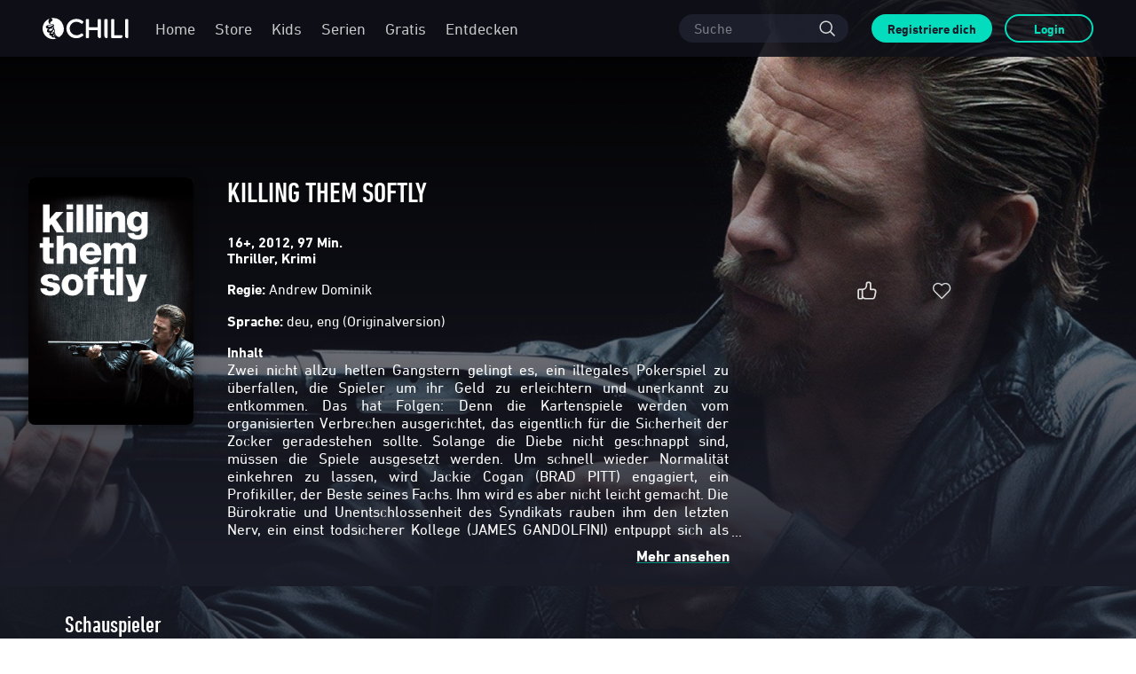

--- FILE ---
content_type: image/svg+xml
request_url: https://at.chili.com/src/assets/images/svg/footer/pagamento/paypal-02.d346a22d719ae1f6087bc9087461eea2.svg
body_size: 278
content:
<svg xmlns="http://www.w3.org/2000/svg" viewBox="0 0 437.3 512"><title>Risorsa 1</title><g id="Livello_2" data-name="Livello 2"><g id="Capa_1" data-name="Capa 1"><path d="M372.36,38.62C348.49,11.58,305.29,0,250,0H89.64A22.94,22.94,0,0,0,67,19.2L.17,439.39a13.7,13.7,0,0,0,13.6,15.78h99l24.86-156.48-.77,4.93a22.86,22.86,0,0,1,22.63-19.2h47c92.45,0,164.8-37.25,186-145,.64-3.2,1.63-9.34,1.63-9.34C400.14,90.21,394.09,63.17,372.36,38.62Z" fill="#b3b3b3"/><path d="M419.18,150.5c-23,106.08-96.29,162.2-212.64,162.2H164.36L132.87,512h68.42a20,20,0,0,0,19.84-16.83l.8-4.23L237.67,392l1-5.44a20,20,0,0,1,19.8-16.83H271c80.86,0,144.16-32.58,162.65-126.82C441.1,205.12,437.51,173.41,419.18,150.5Z" fill="#b3b3b3"/></g></g></svg>

--- FILE ---
content_type: image/svg+xml
request_url: https://at.chili.com/src/assets/images/svg/footer/devices/TV-02.5f1a7fd0af3baea4f551ed881dbe1621.svg
body_size: 157
content:
<svg xmlns="http://www.w3.org/2000/svg" viewBox="0 0 41.09 24.93"><defs><style>.cls-1{fill:#e5e5e5;}</style></defs><title>Risorsa 2</title><g id="Livello_2" data-name="Livello 2"><g id="Livello_1-2" data-name="Livello 1"><path class="cls-1" d="M1.58,21.87A1.56,1.56,0,0,1,0,20.46v-19A1.59,1.59,0,0,1,1.67,0H39.43a1.59,1.59,0,0,1,1.66,1.42v19a1.58,1.58,0,0,1-1.66,1.41H1.58Zm.19-1.77H39.33V1.77H1.77Z"/><path class="cls-1" d="M26.11,24.93H15a1.71,1.71,0,0,1,0-.78h0a1.44,1.44,0,0,1,1.36-1H24.8a1.44,1.44,0,0,1,1.36,1h0A1.59,1.59,0,0,1,26.11,24.93Z"/></g></g></svg>

--- FILE ---
content_type: image/svg+xml
request_url: https://at.chili.com/src/assets/images/svg/footer/pagamento/ic_footer_Tre.3e84839eaa489cb8666d6671681f49a0.svg
body_size: 2600
content:
<svg xmlns="http://www.w3.org/2000/svg" viewBox="0 0 400 511.27"><defs><style>.cls-1{fill:#b3b3b3;}</style></defs><title>Logo</title><g id="Livello_2" data-name="Livello 2"><g id="Livello_1-2" data-name="Livello 1"><path id="Logo" class="cls-1" d="M333.33,213.84A125.68,125.68,0,0,1,322,204.93c1.2-2.06,3.31-5.25,5.21-7.93C338.24,181,359,150.72,359,107.5A99.08,99.08,0,0,0,328,35.06C306.18,14.36,271.63,0,221,0,172.9,0,118.77,15.8,72,43.44,51,55.88,33.76,69.29,21.67,82.16s-19,25.17-19.08,35.77a18.72,18.72,0,0,0,5.7,13.56c6.84,6.73,19,9.85,34.41,11.5s34.32,1.68,54.62,1.68h3.62c31.29,0,53.39.84,67.52,2.9,7.07,1,12.14,2.38,15.29,4s4.2,3.22,4.21,5c.06.74-.8,2.39-2.74,4.29-6.76,6.78-24.49,16.82-40.45,27.87-8,5.53-15.56,11.35-21.2,17.28s-9.41,12-9.47,18.27v.29c.07,8,4.28,14.33,10.7,19.27,19.4,14.88,59.6,18.78,80.62,22.6,13,2.36,19.84,7,23.56,12s4.39,10.68,4.4,15.46c0,18-6.7,33.92-18.7,44.8-10.65,9.8-23.52,16.14-42.26,16.17l-2.23,0a86.66,86.66,0,0,0,.66-10.53c0-21.19-8.34-38.88-22.51-51.15s-34-19.19-57.14-19.19c-28.49,0-51.35,11.82-67,29.36A96.56,96.56,0,0,0,0,366.9c0,36,16.6,72.13,49,99.23s80.46,45.14,143.41,45.14c49.92,0,100.26-16.49,138.36-45.1C362.29,442.39,400,399.06,400,328,400,262.92,356.34,230.77,333.33,213.84Zm-198.67,4.6c7-7,21.38-16.83,32.13-23.65,10.55-6.78,20-12.81,26.94-18.87s11.42-12.24,11.44-19.38a20.62,20.62,0,0,0-6.25-14.84c-7.35-7.23-20.36-10.63-36.59-12.43s-35.72-1.85-56-1.85h-5.54c-16.67,0-29.95-.24-40.56-.66C75,121,92.05,111.94,110.61,102c30.12-16.1,63.48-34,94.91-41.95-7.26,8.22-12,17.58-12,25.66a8.35,8.35,0,0,0,2.14,5.73,9.46,9.46,0,0,0,7.19,2.73c5.61,0,11.87-2.16,19.12-4.47,9.82-3.23,21.18-6.93,33.69-6.93,10.89,0,22.65,2.78,35.21,11.19-8.34.54-15.16,3-19.44,6.34-4.63,3.57-5.77,7.64-5.74,10.45.05,4.62,3.27,8.11,7.29,12.72,6.46,7.27,14.93,16.83,14.94,32.21,0,11.24-4.3,23.18-10.69,32.24,0-.64,0-1.31,0-2,0-7.81-1.73-16.63-6-21.62a12.92,12.92,0,0,0-9.89-4.58c-6.6.06-12.28,5.09-20.75,12.05-6,5-13.46,11.28-22.88,17.2-39.65,25-60.9,34.67-76,35.89C136.2,225.35,127.85,225.26,134.66,218.44ZM171,371.35c22.33,0,40.95-6.79,55.35-20,15.39-14,24.14-35,24.14-57.49,0-10.77-3.36-19.76-9.57-26.69,33.28,8,67.83,25,87,50.77a63.39,63.39,0,0,0-20.77-3.56c-6.22.09-11.15,6.56-11.17,14,0,3.88,1.47,8.27,3.24,13.76,2.77,8.53,6.34,19.54,6.34,32.69,0,12.11-3,26-12.57,41.6-.27-12.55-3.66-22.56-8-27.95-3.41-4.15-7.06-5.2-9.52-5.18-4,0-7.07,2-9.63,5s-4.81,7.07-7.35,11.7c-9.16,16.43-23.57,42.63-68.67,56.18,4.08-7,6.2-14.23,6.2-20A16,16,0,0,0,195,430a8.32,8.32,0,0,0-7.8-5.49h-.1c-4.92.18-10.68,1.74-17.33,3.65-10.37,2.89-23,6.43-36.82,6.43-14.34,0-30-3.75-46.1-15.95,5.6-.85,10.53-2.79,14.12-5.89,3-2.55,4.82-5.84,4.83-9.3-.07-5.28-4.22-8.89-9-13.23-6.89-6.51-15.12-14.15-15.11-27a38.77,38.77,0,0,1,2.32-12.66,33.78,33.78,0,0,0,6.36,10.88c4.21,4.54,9.25,7.33,14.18,7.34,5.18.07,8.25-2.41,9.55-5.54s1.3-6.7,1.31-9.47a11.9,11.9,0,0,1,3.84-8.5,13,13,0,0,1,8.92-3.69c7.59,0,13.33,4.21,17.34,10.52s6.08,14.71,6.07,22.56a35.56,35.56,0,0,1-2.4,13.4l-1.73,4.17,3.58-2.76a51.88,51.88,0,0,0,14.53-18.2C167.43,371.3,169.22,371.35,171,371.35Zm149.44,81c-35.11,26.48-81.84,41.69-128.07,41.69C76.89,494,17.2,429.83,17.2,366.9a79.34,79.34,0,0,1,19.72-52.09c12.75-14.36,31.21-24,54.4-24h.05c12.95,0,29.31,3,42.29,11.72s22.7,22.88,22.73,45.89c0,.67,0,1.34,0,2a36.79,36.79,0,0,0-5-8.19,28.89,28.89,0,0,0-23.13-10.83c-12.39,0-22.93,10.16-23,22.34a12.61,12.61,0,0,1-.56,4.37,2.24,2.24,0,0,1-.26.48c-3-.06-6.63-2.15-9.49-6.27s-5-10.36-5-18.27a44.38,44.38,0,0,1,.27-4.93l.38-3.69-2.48,2.77C76.41,341.17,72.2,352.92,72.2,363c0,16.57,11.17,28.37,17.77,34.55,1.22,1.1,2.71,2.48,3.87,3.71a17.21,17.21,0,0,1,1.42,1.62,4,4,0,0,1,.37.55l.06.11c-.1.61-1.31,2.19-4.4,3.42-3.32,1.39-8.63,2.49-16.2,2.49-2.64,0-5.55-.13-8.74-.42l-2.9-.28L65.32,411c22.11,26.36,46.54,33.56,67.69,33.55,15.64,0,29.5-3.9,39.51-6.69,4.21-1.2,9-3,11.6-2.95,1.1,0,1.56.26,1.76.57a3.42,3.42,0,0,1,.45,2c0,3.06-1.78,8.62-4.82,14.33a60.74,60.74,0,0,1-11.9,16l-2.82,2.57,3.78-.49c64.6-8.31,86.15-45.75,96.79-65.05a92.11,92.11,0,0,1,4.91-8.33c1.45-2.17,2.91-3.21,3.24-3.09.6,0,1.59.55,2.65,2.14,3.18,4.71,5.85,16.5,5.83,28.78a75.44,75.44,0,0,1-1.59,15.83l-.81,3.74,2.8-2.61c24.39-22.58,31.08-46.32,31.07-66.08,0-15.14-3.9-28-6.61-36.25-1.49-4.59-2.74-8.71-2.72-10.64a4.79,4.79,0,0,1,.61-2.92,3.28,3.28,0,0,1,1.88-1c10.31,0,22.53,3.71,37.2,10.69l2.87,1.36-1.24-2.92C327.54,287,283.22,267,240,256.08c-21.62-5.46-43-8.67-61-11.78-13.1-2.26-24.42-4.5-32.66-7.45-1.37-.6-2.73-1.22-4.05-1.83,24.67-3.1,54.46-20.49,80.89-37.46a230.16,230.16,0,0,0,23.8-18c3.23-2.67,6.21-5.15,8.75-6.92s4.64-2.82,5.59-2.77a3.24,3.24,0,0,1,2.44,1.24c2.42,2.61,3.86,9.85,3.82,17.73a72.24,72.24,0,0,1-2.37,18.62l-.86,3.06,2.67-1.72c21-13.51,31.06-34,31.06-53.13s-10.66-31.22-17.53-38.91c-1.05-1.19-2.28-2.59-3.26-3.81a15.64,15.64,0,0,1-1.61-2.32,4.84,4.84,0,0,1,1.89-2.32C282,105,289.53,103,298.24,103a62.72,62.72,0,0,1,14,1.64l3.29.75-2.08-2.67c-18.05-23.21-38.79-29.89-57.3-29.87-14.56,0-27.75,4.07-37.36,7.22-4.69,1.52-11.18,3.53-13.95,3.51a2.76,2.76,0,0,1-.76-.07c.06-3.37,2.49-9.09,7.13-15.13a74.55,74.55,0,0,1,20.7-18.2l3.26-2-3.8-.27c-1.66-.12-3.36-.18-5.07-.18-37.15,0-85.09,27-120.47,45.29-22,11.4-68.36,38.25-82.28,30-2.33-1.38-3.82-2.86-3.82-5.11,0-6.14,5.83-16,16.61-26.69,32.3-32.38,107.13-74.09,184.64-74,39.18,0,71.08,9.7,92.27,27.79,18.38,15.65,28.46,37.87,28.47,62.52,0,37.9-17.85,64-28.72,79.84-5.54,8-8.85,12.71-8.9,18,0,4.23,2,7.8,5.31,11.18s8,6.82,13.67,11.06c22.57,16.71,59.66,44,59.69,100.34C382.74,392,348.91,430.89,320.43,452.38Z"/></g></g></svg>

--- FILE ---
content_type: image/svg+xml
request_url: https://at.chili.com/src/assets/images/svg/footer/app/app_GalaxyStore-01.9beecc101933fec3a6aebab319b443d4.svg
body_size: 13105
content:
<?xml version="1.0" encoding="UTF-8"?>
<svg width="74px" height="20px" viewBox="0 0 74 20" version="1.1" xmlns="http://www.w3.org/2000/svg" xmlns:xlink="http://www.w3.org/1999/xlink">
    <title>GalaxyStore_EN</title>
    <g id="GalaxyStore_EN" stroke="none" stroke-width="1" fill="none" fill-rule="evenodd">
        <g>
            <rect id="Rectangle" fill="#000000" fill-rule="nonzero" x="0.250808987" y="0.250368189" width="73.4995169" height="19.5003965" rx="3.28877308"></rect>
            <path d="M70.4557626,0.499603489 C72.1361883,0.501475205 73.4981503,1.8605369 73.5006518,3.53800838 L73.5006518,16.4619916 C73.4981503,18.1394631 72.1361883,19.4985248 70.4557626,19.5003965 L3.54537229,19.5003965 C1.86468783,19.4991479 0.502360487,18.1397217 0.500483092,16.4619916 L0.500483092,3.53800838 C0.502360487,1.86027832 1.86468783,0.500852149 3.54537229,0.499603489 L70.4557626,0.499603489 M70.4557626,0 L3.54537229,0 C1.58776035,0 0,1.58383707 0,3.53800838 L0,16.4619916 C0,18.4161629 1.58776035,20 3.54537229,20 L70.4557626,20 C71.3957528,20 72.2972435,19.6272466 72.9619169,18.9637413 C73.6265903,18.3002361 74,17.4003298 74,16.4619916 L74,3.53800838 C74,2.59967022 73.6265903,1.69976394 72.9619169,1.03625866 C72.2972435,0.372753384 71.3957528,0 70.4557626,0" id="Shape" fill="#B3B3B3" fill-rule="nonzero"></path>
            <path d="M21.3482708,12.9534383 C21.3482708,11.4070466 22.5171996,10.1654016 24.1264627,10.1654016 C25.251131,10.1654016 26.1374741,10.7318455 26.5993712,11.5554549 L25.705084,12.0913108 C25.3702937,11.4738869 24.8482478,11.1464824 24.133272,11.1464824 C23.18931,11.2303262 22.468685,12.0247449 22.4784882,12.9707201 C22.4882914,13.9166952 23.2252255,14.6960622 24.1707231,14.7603942 C24.9821639,14.7603942 25.5484702,14.2993089 25.7425351,13.5855897 L24.0073001,13.5855897 L24.0073001,12.6192364 L26.8297523,12.6192364 L26.8297523,13.0202787 C26.8297523,14.4851025 25.7947397,15.7392456 24.1707231,15.7392456 C22.4706694,15.7471395 21.3482708,14.4556474 21.3482708,12.9534383 Z" id="Path" fill="#B3B3B3" fill-rule="nonzero"></path>
            <path d="M27.2848401,13.4960915 C27.2848401,12.0539255 28.3425504,11.2303161 29.4411165,11.2303161 C29.9747592,11.2192577 30.4865016,11.4419753 30.8415612,11.8398097 L30.8415612,11.3175484 L31.8470669,11.3175484 L31.8470669,15.6667044 L30.8415612,15.6667044 L30.8415612,15.1002606 C30.4930503,15.5204777 29.9728223,15.7607696 29.426363,15.7539368 C28.3800015,15.7562026 27.2848401,14.9167328 27.2848401,13.4960915 Z M30.8971705,13.481364 C30.8734955,12.7631336 30.2744597,12.1981076 29.5547788,12.2151853 C28.8350978,12.232263 28.2636336,12.8250646 28.2741729,13.5436067 C28.2847121,14.2621487 28.8733174,14.8379947 29.5931907,14.8340523 C30.3388084,14.8340523 30.8971705,14.2324686 30.8971705,13.481364 Z" id="Shape" fill="#B3B3B3" fill-rule="nonzero"></path>
            <polygon id="Path" fill="#B3B3B3" fill-rule="nonzero" points="32.4984894 10.1654016 33.5119393 10.1654016 33.5119393 15.6667044 32.4984894 15.6667044"></polygon>
            <path d="M34.0260409,13.4960915 C34.0260409,12.0539255 35.0837512,11.2303161 36.1823173,11.2303161 C36.7159601,11.2192577 37.2277024,11.4419753 37.5827621,11.8398097 L37.5827621,11.3175484 L38.5882678,11.3175484 L38.5882678,15.6667044 L37.5827621,15.6667044 L37.5827621,15.1002606 C37.2342511,15.5204777 36.7140231,15.7607696 36.1675638,15.7539368 C35.1212024,15.7562026 34.0260409,14.9167328 34.0260409,13.4960915 Z M37.6383713,13.481364 C37.6146963,12.7631336 37.0156606,12.1981076 36.2959796,12.2151853 C35.5762986,12.232263 35.0048345,12.8250646 35.0153737,13.5436067 C35.0259129,14.2621487 35.6145182,14.8379947 36.3343915,14.8340523 C37.0800092,14.8340523 37.6383713,14.2324686 37.6383713,13.481364 Z" id="Shape" fill="#B3B3B3" fill-rule="nonzero"></path>
            <polygon id="Path" fill="#B3B3B3" fill-rule="nonzero" points="40.5504793 13.4519089 38.971858 11.3175484 40.2009355 11.3175484 41.1962273 12.7008044 42.1790354 11.3175484 43.3706618 11.3175484 41.806794 13.4700351 43.4659919 15.6667044 42.2414539 15.6667044 41.1757994 14.217741 40.1407867 15.6667044 38.9117092 15.6667044"></polygon>
            <polygon id="Path" fill="#B3B3B3" fill-rule="nonzero" points="45.3476267 15.4514558 43.5601871 11.3175484 44.6326509 11.3175484 45.8492447 14.2471961 46.9954758 11.3175484 48.0531861 11.3175484 45.4520359 17.6730486 44.4306418 17.6730486"></polygon>
            <path d="M50.1152672,14.7671916 L51.0390614,14.0387448 C51.3137029,14.5077603 51.7381489,14.7751218 52.2306878,14.7751218 C52.7663523,14.7751218 53.0568821,14.4250595 53.0568821,14.046675 C53.0568821,13.5855897 52.5053293,13.4439787 51.9219998,13.2661153 C51.1911356,13.0395378 50.3796948,12.7529172 50.3796948,11.7197236 C50.3796948,10.8496658 51.1389311,10.1654016 52.1818879,10.1654016 C53.0614217,10.1654016 53.5675792,10.5052679 54.0067786,10.958423 L53.1726401,11.5894415 C52.9613008,11.2536333 52.586864,11.0555219 52.1898321,11.069446 C51.698428,11.069446 51.4305958,11.3368075 51.4305958,11.6868698 C51.4305958,12.1173672 51.9515068,12.2533137 52.5393758,12.4527019 C53.2770493,12.6906084 54.1111878,13.0191458 54.1111878,14.0580039 C54.1111878,14.9133341 53.4302584,15.7460066 52.2340925,15.7460066 C51.4148156,15.7613793 50.6337878,15.4005748 50.1152672,14.7671916 L50.1152672,14.7671916 Z" id="Path" fill="#B3B3B3" fill-rule="nonzero"></path>
            <path d="M54.2042481,11.3175484 L54.9487309,11.3175484 L54.9487309,10.655942 L55.9621808,9.96488048 L55.9621808,11.3175484 L56.8485239,11.3175484 L56.8485239,12.2170613 L55.9621808,12.2170613 L55.9621808,13.8461538 C55.9621808,14.6040557 56.06659,14.7230089 56.8485239,14.7230089 L56.8485239,15.6667044 L56.7066636,15.6667044 C55.3584234,15.6667044 54.9487309,15.2362071 54.9487309,13.8540841 L54.9487309,12.2170613 L54.2042481,12.2170613 L54.2042481,11.3175484 Z" id="Path" fill="#B3B3B3" fill-rule="nonzero"></path>
            <path d="M57.1243003,13.4960915 C57.1311868,12.2531188 58.1450651,11.2504716 59.3902361,11.2552395 C60.6354071,11.2600415 61.6415224,12.270451 61.6388276,13.5134399 C61.636122,14.7564287 60.6256263,15.7624729 59.3804463,15.7618814 C58.7790554,15.764016 58.2018723,15.5255517 57.7779035,15.0997733 C57.3539347,14.673995 57.1185284,14.0964017 57.1243003,13.4960915 L57.1243003,13.4960915 Z M60.6424354,13.4960915 C60.651265,13.1526842 60.5225574,12.8199372 60.2848257,12.5715657 C60.047094,12.3231941 59.7199641,12.1797023 59.3759068,12.1728787 C58.6541216,12.1728787 58.110513,12.7676447 58.110513,13.4960915 C58.110513,14.2245383 58.6541216,14.8125071 59.3759068,14.8125071 C59.7196487,14.8071561 60.0470681,14.6652173 60.2856454,14.4181284 C60.5242228,14.1710394 60.654267,13.8391939 60.6469749,13.4960915 L60.6424354,13.4960915 Z" id="Shape" fill="#B3B3B3" fill-rule="nonzero"></path>
            <path d="M62.1518288,11.3175484 L63.1505253,11.3175484 L63.1505253,11.9644273 C63.3513994,11.53393 63.7179664,11.3175484 64.2672494,11.3175484 C64.5348038,11.3118877 64.799218,11.3759228 65.0344299,11.503342 L64.6542443,12.4549677 C64.4762817,12.3363362 64.2654879,12.2764983 64.0516218,12.2839017 C63.4705621,12.2839017 63.1573346,12.5965787 63.1573346,13.3476832 L63.1573346,15.6667044 L62.1518288,15.6667044 L62.1518288,11.3175484 Z" id="Path" fill="#B3B3B3" fill-rule="nonzero"></path>
            <path d="M65.1422437,13.5040218 C65.1336501,12.8996837 65.3697281,12.3174563 65.7969997,11.8892295 C66.2242713,11.4610027 66.8065768,11.2230173 67.4120083,11.2291832 C68.7080439,11.2291832 69.6534008,12.1808089 69.6534008,13.4666365 L69.6534008,13.8461538 L66.1068936,13.8461538 C66.2419446,14.4556474 66.7333487,14.8714172 67.4483245,14.8714172 C67.9705299,14.885099 68.4493033,14.5825878 68.6603788,14.1055851 L69.4865731,14.581398 C69.1075224,15.2803897 68.4220535,15.7562026 67.4539989,15.7562026 C66.0773867,15.7562026 65.1422437,14.7603942 65.1422437,13.5040218 Z M66.1545587,13.0055511 L68.6274672,13.0055511 C68.4787976,12.4255126 68.031654,12.1128356 67.4063339,12.1128356 C66.8410146,12.1068159 66.3374835,12.4685376 66.1636378,13.0055511 L66.1545587,13.0055511 Z" id="Shape" fill="#B3B3B3" fill-rule="nonzero"></path>
            <path d="M22.513795,4.43978702 L22.9677479,4.43978702 L24.1729929,7.6911748 L23.71904,7.6911748 L23.4421287,6.94686757 L22.03147,6.94686757 L21.7590982,7.6911748 L21.3051453,7.6911748 L22.513795,4.43978702 Z M22.1835442,6.53336354 L23.2900544,6.53336354 L22.7362319,5.0322873 L22.1835442,6.53336354 Z" id="Shape" fill="#B3B3B3" fill-rule="nonzero"></path>
            <polygon id="Path" fill="#B3B3B3" fill-rule="nonzero" points="24.0742581 5.08553302 24.5338854 5.08553302 25.3146845 7.1371927 26.0864044 5.08440014 26.5403573 5.08440014 25.5189633 7.69004192 25.0945173 7.69004192"></polygon>
            <path d="M26.7548501,6.39061969 C26.7443857,6.03267253 26.8799517,5.68582223 27.1304908,5.42952968 C27.38103,5.17323713 27.7250712,5.02946643 28.0837973,5.03113971 C28.4629591,5.02946577 28.8198023,5.20989235 29.0427728,5.51603036 L29.0427728,5.08553302 L29.4626792,5.08553302 L29.4626792,7.6911748 L29.0427728,7.6911748 L29.0427728,7.25048148 C28.8218869,7.56032973 28.464762,7.74469578 28.0837973,7.74555342 C27.7264642,7.74532386 27.3842527,7.60157687 27.1342626,7.34669844 C26.8842726,7.09182001 26.7475326,6.74725004 26.7548501,6.39061969 Z M29.0745495,6.39061969 C29.0627116,5.87221457 28.6345421,5.46020272 28.1151396,5.4674146 C27.5957371,5.47462649 27.1792129,5.89836687 27.1818114,6.41690012 C27.1844343,6.93543336 27.6052041,7.354973 28.124653,7.35697292 C28.3803689,7.35642319 28.6251157,7.25322027 28.8037872,7.07060088 C28.9824588,6.8879815 29.0800363,6.6412964 29.0745495,6.38608814 L29.0745495,6.39061969 Z" id="Shape" fill="#B3B3B3" fill-rule="nonzero"></path>
            <path d="M30.2695806,4.15090065 C30.4356698,4.15215667 30.5692926,4.2875785 30.5680375,4.45337584 C30.5667824,4.61917318 30.4311247,4.75256373 30.2650354,4.751314 C30.0989462,4.75006427 29.9653182,4.61464751 29.966567,4.44885012 C29.9621396,4.3677521 29.9928025,4.28865923 30.0507662,4.23166423 C30.1087299,4.17466924 30.1884158,4.14525746 30.2695806,4.15090065 L30.2695806,4.15090065 Z M30.0550878,5.08553302 L30.4829384,5.08553302 L30.4829384,7.6911748 L30.0550878,7.6911748 L30.0550878,5.08553302 Z" id="Shape" fill="#B3B3B3" fill-rule="nonzero"></path>
            <polygon id="Path" fill="#B3B3B3" fill-rule="nonzero" points="31.103719 4.3956044 31.5315697 4.3956044 31.5315697 7.6911748 31.103719 7.6911748"></polygon>
            <path d="M32.0263783,6.39061969 C32.015914,6.03267253 32.1514799,5.68582223 32.4020191,5.42952968 C32.6525582,5.17323713 32.9965995,5.02946643 33.3553255,5.03113971 C33.7347546,5.02966026 34.091858,5.21000501 34.3154359,5.51603036 L34.3154359,5.08553302 L34.7342075,5.08553302 L34.7342075,7.6911748 L34.3154359,7.6911748 L34.3154359,7.25048148 C34.093937,7.5602166 33.7365533,7.74449816 33.3553255,7.74555342 C32.9979924,7.74532386 32.6557809,7.60157687 32.4057909,7.34669844 C32.1558008,7.09182001 32.0190609,6.74725004 32.0263783,6.39061969 Z M34.3460778,6.39061969 C34.3342398,5.87221457 33.9060704,5.46020272 33.3866679,5.4674146 C32.8672654,5.47462649 32.4507412,5.89836687 32.4533396,6.41690012 C32.4559625,6.93543336 32.8767324,7.354973 33.3961813,7.35697292 C33.6518971,7.35642319 33.8966439,7.25322027 34.0753155,7.07060088 C34.2539871,6.8879815 34.3515645,6.6412964 34.3460778,6.38608814 L34.3460778,6.39061969 Z" id="Shape" fill="#B3B3B3" fill-rule="nonzero"></path>
            <path d="M35.741983,7.25048148 L35.741983,7.68777614 L35.3311556,7.68777614 L35.3311556,4.3956044 L35.7487923,4.3956044 L35.7487923,5.51716325 C35.9695708,5.21085999 36.325219,5.03018234 36.7032283,5.0322873 C37.0621513,5.02996094 37.4065705,5.17353028 37.6572497,5.4299661 C37.9079289,5.68640193 38.043284,6.03362448 38.0321754,6.39175258 C38.0419767,6.74873227 37.906817,7.0945105 37.6574058,7.35052369 C37.4079946,7.60653689 37.0655102,7.75104616 36.7077678,7.75121786 C36.3233618,7.7512623 35.9630165,7.56443186 35.741983,7.25048148 Z M37.6020551,6.38268948 C37.5889374,5.86454504 37.1591884,5.4541917 36.6400612,5.46411259 C36.1209339,5.47403349 35.7072337,5.90050574 35.7139923,6.4187717 C35.7207509,6.93703765 36.1454322,7.35261508 36.6646423,7.34904271 C36.9172675,7.34667023 37.1584585,7.24357824 37.3345233,7.0627162 C37.510588,6.88185417 37.606913,6.63823393 37.6020551,6.38608814 L37.6020551,6.38268948 Z" id="Shape" fill="#B3B3B3" fill-rule="nonzero"></path>
            <polygon id="Path" fill="#B3B3B3" fill-rule="nonzero" points="38.5201748 4.3956044 38.9480255 4.3956044 38.9480255 7.6911748 38.5201748 7.6911748"></polygon>
            <path d="M39.443969,6.40421434 C39.4340425,6.04056559 39.5731331,5.68860783 39.8291006,5.429669 C40.0850682,5.17073016 40.4357646,5.02721548 40.8001534,5.0322873 C41.5627943,5.0322873 42.1381796,5.57154186 42.1381796,6.35436728 L42.1381796,6.53336354 L39.8582011,6.53336354 C39.9172169,6.95655557 40.2476333,7.29082507 40.6707447,7.35538251 C41.093856,7.41993995 41.5092133,7.19945905 41.6921708,6.81318681 L42.0530634,7.00464484 C41.8282958,7.47535634 41.343616,7.76654494 40.8217161,7.74442053 C39.9875776,7.74442053 39.443969,7.1655149 39.443969,6.40421434 Z M39.8808987,6.15497904 L41.7046546,6.15497904 C41.6297523,5.70182395 41.294962,5.4106718 40.7967487,5.4106718 C40.3525071,5.40840861 39.968766,5.7202733 39.8808987,6.15497904 Z" id="Shape" fill="#B3B3B3" fill-rule="nonzero"></path>
            <path d="M43.666866,6.39061969 C43.6712502,5.64494087 44.2798064,5.04370014 45.0268035,5.04701641 C45.7738006,5.05036022 46.3769532,5.65700263 46.374672,6.4026908 C46.3723778,7.14837897 45.7655144,7.75132224 45.0185109,7.75010275 C44.6576901,7.75193764 44.3112586,7.60897257 44.0570786,7.35332193 C43.8028986,7.09767128 43.6622939,6.75078214 43.666866,6.39061969 Z M45.9513841,6.39061969 C45.9327574,5.88347417 45.5094213,5.48536058 45.0011758,5.49702511 C44.4929304,5.50868963 44.0883702,5.92580391 44.0931114,6.43326812 C44.0978526,6.94073232 44.5101359,7.3502417 45.0185109,7.35244137 C45.2701441,7.34886784 45.5099918,7.24540581 45.6850432,7.0649223 C45.8600946,6.88443878 45.9559358,6.641795 45.9513841,6.39061969 L45.9513841,6.39061969 Z" id="Shape" fill="#B3B3B3" fill-rule="nonzero"></path>
            <path d="M46.8706388,5.08553302 L47.2894103,5.08553302 L47.2894103,5.48657528 C47.4868445,5.19427783 47.8204741,5.02326717 48.1734836,5.03342019 C48.854413,5.03342019 49.2833985,5.47864507 49.2833985,6.2138892 L49.2833985,7.68664325 L48.8555479,7.68664325 L48.8555479,6.23088252 C48.8555479,5.73694347 48.5922552,5.41180469 48.092907,5.41180469 C47.8743167,5.41146575 47.665245,5.50105334 47.5149224,5.65947213 C47.3645998,5.81789092 47.2863105,6.03114126 47.2984894,6.24900872 L47.2984894,7.6911748 L46.8706388,7.6911748 L46.8706388,5.08553302 Z" id="Path" fill="#B3B3B3" fill-rule="nonzero"></path>
            <image id="Bitmap" x="4.4227937" y="3.54253993" width="12.9149201" height="12.9149201" xlink:href="[data-uri]"></image>
        </g>
    </g>
</svg>